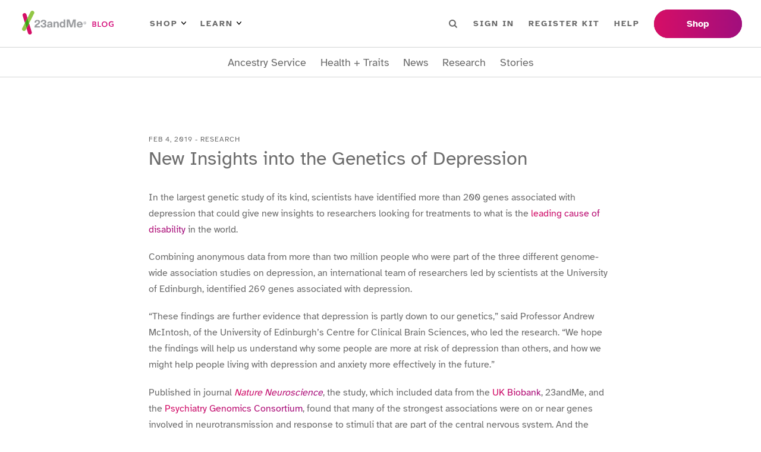

--- FILE ---
content_type: text/html; charset=utf-8
request_url: https://blog.23andme.com/articles/new-insights-into-the-genetics-of-depression
body_size: 16923
content:
<!DOCTYPE html><html lang="en"><head><meta charSet="utf-8"/><meta name="viewport" content="width=device-width"/><title>DNA Genetic Testing For Health, Ancestry And More - 23andMe</title><meta content="23andMe offers DNA testing with the most comprehensive ancestry breakdown, personalized health insights and more." name="description"/><meta content="website" property="og:type"/><meta content="en_US" property="og:locale"/><meta name="next-head-count" content="6"/><link href="/favicon/favicon.ico" rel="shortcut icon"/><link as="font" crossorigin="anonymous" href="/fonts/atkinson-hyperlegible-v7-latin-700.woff2" rel="preload" type="font/woff2"/><link as="font" crossorigin="anonymous" href="/fonts/atkinson-hyperlegible-v7-latin-regular.woff2" rel="preload" type="font/woff2"/><link rel="preload" href="/_next/static/css/e4997c843c3038d3.css" as="style"/><link rel="stylesheet" href="/_next/static/css/e4997c843c3038d3.css" data-n-g=""/><link rel="preload" href="/_next/static/css/8cf499eee17499c9.css" as="style"/><link rel="stylesheet" href="/_next/static/css/8cf499eee17499c9.css" data-n-p=""/><link rel="preload" href="/_next/static/css/dad38b12a8e2b315.css" as="style"/><link rel="stylesheet" href="/_next/static/css/dad38b12a8e2b315.css" data-n-p=""/><noscript data-n-css=""></noscript><script defer="" nomodule="" src="/_next/static/chunks/polyfills-42372ed130431b0a.js"></script><script src="/_next/static/chunks/webpack-a7d787bf79f712a1.js" defer=""></script><script src="/_next/static/chunks/framework-64ad27b21261a9ce.js" defer=""></script><script src="/_next/static/chunks/main-2c02cdd870ad3a14.js" defer=""></script><script src="/_next/static/chunks/pages/_app-61041d1eb6d9a47f.js" defer=""></script><script src="/_next/static/chunks/1bfc9850-f6e33bff0658bb6d.js" defer=""></script><script src="/_next/static/chunks/75fc9c18-677b9b304ed99070.js" defer=""></script><script src="/_next/static/chunks/771-edd1788c99c7b06c.js" defer=""></script><script src="/_next/static/chunks/371-99bcf3df60babdb1.js" defer=""></script><script src="/_next/static/chunks/pages/articles/%5BpostSlug%5D-815eb15debeab182.js" defer=""></script><script src="/_next/static/T40P8vXnr8rt71d-KLCgR/_buildManifest.js" defer=""></script><script src="/_next/static/T40P8vXnr8rt71d-KLCgR/_ssgManifest.js" defer=""></script></head><body><noscript><iframe src="https://www.googletagmanager.com/ns.html?id=GTM-KWSG3N" height="0" width="0" style="display:none;visibility:hidden"></iframe></noscript><div id="__next"><header class="Header_wrapper__PJAKW"><div class="Header_container__Aasa1"><a class="SkipNavigationLink_skip-nav-link__tztpB sr-only" href="#main-content">Skip To Main Content</a><div class="Header_navBar__mYtWc Header_navBarTop__TAPu4"><div><div class="Header_logo__V9h3K"><a href="/"><img alt="23andMe Blog Home" height="40" src="/images/23andme-logo-blog.svg" width="164"/></a></div><div class="Header_primaryNav__z4MjQ"><nav aria-label="PRIMARY_LEFT menu" class="NavigationMenu_wrapper__ssptX Header_primaryNavLeft__kQT3Z" role="navigation"><ul class="menu"><li class="menu-item has-children"><button>Shop<img alt="Arrow icon" src="/images/menu-arrow.svg"/></button><div class="sub-menu"><ul><li class="menu-item"><a href="https://www.23andme.com/dna-ancestry/">Ancestry + Traits Service</a></li><li class="menu-item"><a href="https://www.23andme.com/dna-health-ancestry/">Health + Ancestry Service</a></li><li class="menu-item"><a href="https://www.23andme.com/membership/">23andMe+ Premium™</a></li><li class="menu-item"><a href="https://www.23andme.com/total-health/">23andMe+ Total Health™</a></li><li class="menu-button"><a href="https://www.23andme.com/compare-dna-tests/">Compare our services</a></li></ul></div></li><li class="menu-item has-children"><button>Learn<img alt="Arrow icon" src="/images/menu-arrow.svg"/></button><div class="sub-menu"><ul><li class="menu-item"><a href="https://www.23andme.com/howitworks/">How it works</a></li><li class="menu-item"><a href="https://www.23andme.com/topics/">Genetics Learning Hub</a></li><li class="menu-item"><a href="https://www.23andme.com/dna-and-personalized-healthcare/">DNA &amp; Personalized Healthcare</a></li></ul></div></li></ul></nav><nav aria-label="PRIMARY_RIGHT menu" class="NavigationMenu_wrapper__ssptX Header_primaryNavRight__Q3JtB" role="navigation"><ul class="menu"><li class="Header_searchBox__YwRNy"><div class="SearchBox_wrapper__k_pZF "><label><span class="sr-only">Search</span><input class="SearchBox_input__HCmqc" name="search" placeholder="Search" type="text"/></label><button class="SearchBox_button__7ZdIP"><img alt="Search icon" height="14px" src="/images/menu-search.svg" width="14px"/><span class="sr-only">Search</span></button></div></li><li class="menu-item"><a href="https://you.23andme.com/">Sign in</a></li><li class="menu-item"><a href="https://www.23andme.com/start/">Register Kit</a></li><li class="menu-item"><a href="https://customercare.23andme.com/hc/en-us/">Help</a></li></ul></nav></div><div class="Header_primaryButtons__gcOgA"><nav aria-label="PRIMARY_BUTTONS menu" class="NavigationMenu_wrapper__ssptX" role="navigation"><ul class="menu"><li class="menu-item"><a href="https://www.23andme.com/compare-dna-tests/">Shop</a></li></ul></nav></div></div></div><div class="Header_navBar__mYtWc Header_navBarBottom__FkMNH"><div><nav aria-label="SECONDARY menu" class="NavigationMenu_wrapper__ssptX Header_secondaryNav__7GzEF" role="navigation"><ul class="menu"><li class="menu-item"><a href="/category/ancestry-service">Ancestry Service</a></li><li class="menu-item"><a href="/category/health-traits">Health + Traits</a></li><li class="menu-item"><a href="/category/news">News</a></li><li class="menu-item"><a href="/category/23andme-research">Research</a></li><li class="menu-item"><a href="/category/23andme-customer-stories">Stories</a></li></ul></nav></div></div></div></header><main class="Main_main__Kkd1U" id="main-content" tabindex="-1"><section class="section"><div class="_Post_container__AdZ1E container"><div class=""><div class="ArticleHeader_container__cfD_U"><div class="ArticleHeader_label__4fX4d">Feb 4, 2019<!-- --> - <!-- -->Research</div><h1 class="ArticleHeader_title__PCxwh">New Insights into the Genetics of Depression</h1></div></div><article class="ContentWrapper_content__iCXAR _Post_content__z6MAQ"><div><p>In the largest genetic study of its kind, scientists have identified more than 200 genes associated with depression that could give new insights to researchers looking for treatments to what is the <a href="https://www.who.int/news-room/fact-sheets/detail/depression">leading cause of disability</a> in the world.</p>
<p>Combining anonymous data from more than two million people who were part of the three different genome-wide association studies on depression, an international team of researchers led by scientists at the University of Edinburgh, identified 269 genes associated with depression.</p>
<p><!--more--></p>
<p>“These findings are further evidence that depression is partly down to our genetics,” said Professor Andrew McIntosh, of the University of Edinburgh’s Centre for Clinical Brain Sciences, who led the research. “We hope the findings will help us understand why some people are more at risk of depression than others, and how we might help people living with depression and anxiety more effectively in the future.”</p>
<p>Published in journal <a href="https://www.nature.com/articles/s41593-018-0326-7"><em>Nature Neuroscience</em></a>, the study, which included data from the <a href="https://www.ukbiobank.ac.uk/about-biobank-uk/">UK Biobank</a>, 23andMe, and the <a href="http://www.med.unc.edu/pgc">Psychiatry Genomics Consortium</a>, found that many of the strongest associations were on or near genes involved in neurotransmission and response to stimuli that are part of the central nervous system. And the associations further highlight the importance of studying cortical regions of the brain and their role in the condition, according to the researchers.</p>
<p>Trauma, social factors, and life events all play a role in depression, but by understanding the influence genes have and their role in how an individual responds to those external factors, could help in developing more personalized treatments, the researchers said.</p>
<p>This study also found that depression shared genetic associations with neuroticism — a personality type that is characterized as being more fearful and worried. Researchers also found a shared genetic association with smoking. The later association may indicate that depression could lead some people to smoke.</p>
</div></article><div class="_Post_metas__YM8Rz"><div><div class="TaxonomyTerms_wrapper__STrCA _Post_categories__TJKW9"><span class="TaxonomyTerms_taxonomy__trkVT">Categories</span><span class="TaxonomyTerms_term-links__8Is3P"><a href="/category/23andme-research">Research</a></span></div><div class="TaxonomyTerms_wrapper__STrCA"><span class="TaxonomyTerms_taxonomy__trkVT">Tags</span><span class="TaxonomyTerms_term-links__8Is3P"><a href="/tag/depression">depression</a><a href="/tag/neuroticism">neuroticism</a></span></div></div><div><div class="ShareButtons_wrapper__SPnJz"><div class="ShareButtons_label__2nSqT">Share</div><ul><li class="ShareButtons_facebook__OthnA"><button aria-label="facebook" class="react-share__ShareButton" style="background-color:transparent;border:none;padding:0;font:inherit;color:inherit;cursor:pointer"><svg stroke="currentColor" fill="currentColor" stroke-width="0" viewBox="0 0 320 512" height="1em" width="1em" xmlns="http://www.w3.org/2000/svg"><title>Facebook</title><path d="M279.14 288l14.22-92.66h-88.91v-60.13c0-25.35 12.42-50.06 52.24-50.06h40.42V6.26S260.43 0 225.36 0c-73.22 0-121.08 44.38-121.08 124.72v70.62H22.89V288h81.39v224h100.17V288z"></path></svg></button></li><li class="ShareButtons_twitter__zI_qI"><button aria-label="twitter" class="react-share__ShareButton" style="background-color:transparent;border:none;padding:0;font:inherit;color:inherit;cursor:pointer"><svg stroke="currentColor" fill="currentColor" stroke-width="0" viewBox="0 0 512 512" height="1em" width="1em" xmlns="http://www.w3.org/2000/svg"><title>Twitter</title><path d="M459.37 151.716c.325 4.548.325 9.097.325 13.645 0 138.72-105.583 298.558-298.558 298.558-59.452 0-114.68-17.219-161.137-47.106 8.447.974 16.568 1.299 25.34 1.299 49.055 0 94.213-16.568 130.274-44.832-46.132-.975-84.792-31.188-98.112-72.772 6.498.974 12.995 1.624 19.818 1.624 9.421 0 18.843-1.3 27.614-3.573-48.081-9.747-84.143-51.98-84.143-102.985v-1.299c13.969 7.797 30.214 12.67 47.431 13.319-28.264-18.843-46.781-51.005-46.781-87.391 0-19.492 5.197-37.36 14.294-52.954 51.655 63.675 129.3 105.258 216.365 109.807-1.624-7.797-2.599-15.918-2.599-24.04 0-57.828 46.782-104.934 104.934-104.934 30.213 0 57.502 12.67 76.67 33.137 23.715-4.548 46.456-13.32 66.599-25.34-7.798 24.366-24.366 44.833-46.132 57.827 21.117-2.273 41.584-8.122 60.426-16.243-14.292 20.791-32.161 39.308-52.628 54.253z"></path></svg></button></li><li class="ShareButtons_linkedin__8_2tN"><button aria-label="linkedin" class="react-share__ShareButton" style="background-color:transparent;border:none;padding:0;font:inherit;color:inherit;cursor:pointer"><svg stroke="currentColor" fill="currentColor" stroke-width="0" viewBox="0 0 448 512" height="1em" width="1em" xmlns="http://www.w3.org/2000/svg"><title>Linkedin</title><path d="M416 32H31.9C14.3 32 0 46.5 0 64.3v383.4C0 465.5 14.3 480 31.9 480H416c17.6 0 32-14.5 32-32.3V64.3c0-17.8-14.4-32.3-32-32.3zM135.4 416H69V202.2h66.5V416zm-33.2-243c-21.3 0-38.5-17.3-38.5-38.5S80.9 96 102.2 96c21.2 0 38.5 17.3 38.5 38.5 0 21.3-17.2 38.5-38.5 38.5zm282.1 243h-66.4V312c0-24.8-.5-56.7-34.5-56.7-34.6 0-39.9 27-39.9 54.9V416h-66.4V202.2h63.7v29.2h.9c8.9-16.8 30.6-34.5 62.9-34.5 67.2 0 79.7 44.3 79.7 101.9V416z"></path></svg></button></li><li class="ShareButtons_email__hbKen"><button aria-label="email" class="react-share__ShareButton" style="background-color:transparent;border:none;padding:0;font:inherit;color:inherit;cursor:pointer"><svg stroke="currentColor" fill="currentColor" stroke-width="0" viewBox="0 0 512 512" height="1em" width="1em" xmlns="http://www.w3.org/2000/svg"><title>Email</title><path d="M502.3 190.8c3.9-3.1 9.7-.2 9.7 4.7V400c0 26.5-21.5 48-48 48H48c-26.5 0-48-21.5-48-48V195.6c0-5 5.7-7.8 9.7-4.7 22.4 17.4 52.1 39.5 154.1 113.6 21.1 15.4 56.7 47.8 92.2 47.6 35.7.3 72-32.8 92.3-47.6 102-74.1 131.6-96.3 154-113.7zM256 320c23.2.4 56.6-29.2 73.4-41.4 132.7-96.3 142.8-104.7 173.4-128.7 5.8-4.5 9.2-11.5 9.2-18.9v-19c0-26.5-21.5-48-48-48H48C21.5 64 0 85.5 0 112v19c0 7.4 3.4 14.3 9.2 18.9 30.6 23.9 40.7 32.4 173.4 128.7 16.8 12.2 50.2 41.8 73.4 41.4z"></path></svg></button></li></ul></div></div></div></div></section><section class="_Post_relatedPosts__ZJz3T section"><div class="container"><h5 class="_Post_relatedPostsHeading__KnO92">Related Stories</h5><div class="PostGrid_wrapper__BvJd9 PostGrid_col-4__0EZ5j"><div class="PostCard_wrapper__jPONJ"><a class="PostCard_image__8j8k3" tabindex="-1" href="/articles/what-the-wisdom-study-says-about-genetics-and-breast-cancer"><figure class="PostImage_wrapper__SR4sh PostImage_imageSquare__68M2I is-loading"><img alt="The Future of Screening is Personal: What the WISDOM Study Says About Breast Cancer and Genetics" loading="lazy" decoding="async" data-nimg="fill" style="position:absolute;height:100%;width:100%;left:0;top:0;right:0;bottom:0;object-fit:cover;color:transparent" sizes="100vw" srcSet="/_next/image?url=https%3A%2F%2Fblog.pub.us-west-2.prd.23andme.us%2Fwp-content%2Fuploads%2F2025%2F10%2Fbreast_cancer_PRS_Hero.png&amp;w=640&amp;q=75 640w, /_next/image?url=https%3A%2F%2Fblog.pub.us-west-2.prd.23andme.us%2Fwp-content%2Fuploads%2F2025%2F10%2Fbreast_cancer_PRS_Hero.png&amp;w=750&amp;q=75 750w, /_next/image?url=https%3A%2F%2Fblog.pub.us-west-2.prd.23andme.us%2Fwp-content%2Fuploads%2F2025%2F10%2Fbreast_cancer_PRS_Hero.png&amp;w=828&amp;q=75 828w, /_next/image?url=https%3A%2F%2Fblog.pub.us-west-2.prd.23andme.us%2Fwp-content%2Fuploads%2F2025%2F10%2Fbreast_cancer_PRS_Hero.png&amp;w=1080&amp;q=75 1080w, /_next/image?url=https%3A%2F%2Fblog.pub.us-west-2.prd.23andme.us%2Fwp-content%2Fuploads%2F2025%2F10%2Fbreast_cancer_PRS_Hero.png&amp;w=1200&amp;q=75 1200w, /_next/image?url=https%3A%2F%2Fblog.pub.us-west-2.prd.23andme.us%2Fwp-content%2Fuploads%2F2025%2F10%2Fbreast_cancer_PRS_Hero.png&amp;w=1920&amp;q=75 1920w, /_next/image?url=https%3A%2F%2Fblog.pub.us-west-2.prd.23andme.us%2Fwp-content%2Fuploads%2F2025%2F10%2Fbreast_cancer_PRS_Hero.png&amp;w=2048&amp;q=75 2048w, /_next/image?url=https%3A%2F%2Fblog.pub.us-west-2.prd.23andme.us%2Fwp-content%2Fuploads%2F2025%2F10%2Fbreast_cancer_PRS_Hero.png&amp;w=3840&amp;q=75 3840w" src="/_next/image?url=https%3A%2F%2Fblog.pub.us-west-2.prd.23andme.us%2Fwp-content%2Fuploads%2F2025%2F10%2Fbreast_cancer_PRS_Hero.png&amp;w=3840&amp;q=75"/></figure></a><div class="PostCard_label__FwGz4">Research</div><h4 class="PostCard_heading__ZV0g_"><a href="/articles/what-the-wisdom-study-says-about-genetics-and-breast-cancer">The Future of Screening is Personal: What the WISDOM Study Says About Breast Cancer and Genetics</a></h4></div><div class="PostCard_wrapper__jPONJ"><a class="PostCard_image__8j8k3" tabindex="-1" href="/articles/does-knowing-you-have-a-genetic-risk-for-depression-impact-your-mental-health"><figure class="PostImage_wrapper__SR4sh PostImage_imageSquare__68M2I is-loading"><img alt="Does Knowing You Have a Genetic Risk for Depression Impact Your Mental Health?" loading="lazy" decoding="async" data-nimg="fill" style="position:absolute;height:100%;width:100%;left:0;top:0;right:0;bottom:0;object-fit:cover;color:transparent" sizes="100vw" srcSet="/_next/image?url=https%3A%2F%2Fblog.pub.us-west-2.prd.23andme.us%2Fwp-content%2Fuploads%2F2025%2F01%2FFrame-1.png&amp;w=640&amp;q=75 640w, /_next/image?url=https%3A%2F%2Fblog.pub.us-west-2.prd.23andme.us%2Fwp-content%2Fuploads%2F2025%2F01%2FFrame-1.png&amp;w=750&amp;q=75 750w, /_next/image?url=https%3A%2F%2Fblog.pub.us-west-2.prd.23andme.us%2Fwp-content%2Fuploads%2F2025%2F01%2FFrame-1.png&amp;w=828&amp;q=75 828w, /_next/image?url=https%3A%2F%2Fblog.pub.us-west-2.prd.23andme.us%2Fwp-content%2Fuploads%2F2025%2F01%2FFrame-1.png&amp;w=1080&amp;q=75 1080w, /_next/image?url=https%3A%2F%2Fblog.pub.us-west-2.prd.23andme.us%2Fwp-content%2Fuploads%2F2025%2F01%2FFrame-1.png&amp;w=1200&amp;q=75 1200w, /_next/image?url=https%3A%2F%2Fblog.pub.us-west-2.prd.23andme.us%2Fwp-content%2Fuploads%2F2025%2F01%2FFrame-1.png&amp;w=1920&amp;q=75 1920w, /_next/image?url=https%3A%2F%2Fblog.pub.us-west-2.prd.23andme.us%2Fwp-content%2Fuploads%2F2025%2F01%2FFrame-1.png&amp;w=2048&amp;q=75 2048w, /_next/image?url=https%3A%2F%2Fblog.pub.us-west-2.prd.23andme.us%2Fwp-content%2Fuploads%2F2025%2F01%2FFrame-1.png&amp;w=3840&amp;q=75 3840w" src="/_next/image?url=https%3A%2F%2Fblog.pub.us-west-2.prd.23andme.us%2Fwp-content%2Fuploads%2F2025%2F01%2FFrame-1.png&amp;w=3840&amp;q=75"/></figure></a><div class="PostCard_label__FwGz4">Research</div><h4 class="PostCard_heading__ZV0g_"><a href="/articles/does-knowing-you-have-a-genetic-risk-for-depression-impact-your-mental-health">Does Knowing You Have a Genetic Risk for Depression Impact Your Mental Health?</a></h4></div><div class="PostCard_wrapper__jPONJ"><a class="PostCard_image__8j8k3" tabindex="-1" href="/articles/23andme-research-institute-attending-neurips-2025"><figure class="PostImage_wrapper__SR4sh PostImage_imageSquare__68M2I is-loading"><img alt="23andMe Research Institute: Disease Prediction from Million-Scale Individual Genotypes" loading="lazy" decoding="async" data-nimg="fill" style="position:absolute;height:100%;width:100%;left:0;top:0;right:0;bottom:0;object-fit:cover;color:transparent" sizes="100vw" srcSet="/_next/image?url=https%3A%2F%2Fblog.pub.us-west-2.prd.23andme.us%2Fwp-content%2Fuploads%2F2022%2F12%2FOverview-opengraph.png&amp;w=640&amp;q=75 640w, /_next/image?url=https%3A%2F%2Fblog.pub.us-west-2.prd.23andme.us%2Fwp-content%2Fuploads%2F2022%2F12%2FOverview-opengraph.png&amp;w=750&amp;q=75 750w, /_next/image?url=https%3A%2F%2Fblog.pub.us-west-2.prd.23andme.us%2Fwp-content%2Fuploads%2F2022%2F12%2FOverview-opengraph.png&amp;w=828&amp;q=75 828w, /_next/image?url=https%3A%2F%2Fblog.pub.us-west-2.prd.23andme.us%2Fwp-content%2Fuploads%2F2022%2F12%2FOverview-opengraph.png&amp;w=1080&amp;q=75 1080w, /_next/image?url=https%3A%2F%2Fblog.pub.us-west-2.prd.23andme.us%2Fwp-content%2Fuploads%2F2022%2F12%2FOverview-opengraph.png&amp;w=1200&amp;q=75 1200w, /_next/image?url=https%3A%2F%2Fblog.pub.us-west-2.prd.23andme.us%2Fwp-content%2Fuploads%2F2022%2F12%2FOverview-opengraph.png&amp;w=1920&amp;q=75 1920w, /_next/image?url=https%3A%2F%2Fblog.pub.us-west-2.prd.23andme.us%2Fwp-content%2Fuploads%2F2022%2F12%2FOverview-opengraph.png&amp;w=2048&amp;q=75 2048w, /_next/image?url=https%3A%2F%2Fblog.pub.us-west-2.prd.23andme.us%2Fwp-content%2Fuploads%2F2022%2F12%2FOverview-opengraph.png&amp;w=3840&amp;q=75 3840w" src="/_next/image?url=https%3A%2F%2Fblog.pub.us-west-2.prd.23andme.us%2Fwp-content%2Fuploads%2F2022%2F12%2FOverview-opengraph.png&amp;w=3840&amp;q=75"/></figure></a><div class="PostCard_label__FwGz4">Research</div><h4 class="PostCard_heading__ZV0g_"><a href="/articles/23andme-research-institute-attending-neurips-2025">23andMe Research Institute: Disease Prediction from Million-Scale Individual Genotypes</a></h4></div><div class="PostCard_wrapper__jPONJ"><a class="PostCard_image__8j8k3" tabindex="-1" href="/articles/can-genetics-help-us-understand-why-we-choose-now-over-later"><figure class="PostImage_wrapper__SR4sh PostImage_imageSquare__68M2I is-loading"><img alt="Can Genetics Help Us Understand Why We Choose ‘Now’ Over ‘Later’?" loading="lazy" decoding="async" data-nimg="fill" style="position:absolute;height:100%;width:100%;left:0;top:0;right:0;bottom:0;object-fit:cover;color:transparent" sizes="100vw" srcSet="/_next/image?url=https%3A%2F%2Fblog.pub.us-west-2.prd.23andme.us%2Fwp-content%2Fuploads%2F2017%2F11%2Fmarshmallow-image.jpg&amp;w=640&amp;q=75 640w, /_next/image?url=https%3A%2F%2Fblog.pub.us-west-2.prd.23andme.us%2Fwp-content%2Fuploads%2F2017%2F11%2Fmarshmallow-image.jpg&amp;w=750&amp;q=75 750w, /_next/image?url=https%3A%2F%2Fblog.pub.us-west-2.prd.23andme.us%2Fwp-content%2Fuploads%2F2017%2F11%2Fmarshmallow-image.jpg&amp;w=828&amp;q=75 828w, /_next/image?url=https%3A%2F%2Fblog.pub.us-west-2.prd.23andme.us%2Fwp-content%2Fuploads%2F2017%2F11%2Fmarshmallow-image.jpg&amp;w=1080&amp;q=75 1080w, /_next/image?url=https%3A%2F%2Fblog.pub.us-west-2.prd.23andme.us%2Fwp-content%2Fuploads%2F2017%2F11%2Fmarshmallow-image.jpg&amp;w=1200&amp;q=75 1200w, /_next/image?url=https%3A%2F%2Fblog.pub.us-west-2.prd.23andme.us%2Fwp-content%2Fuploads%2F2017%2F11%2Fmarshmallow-image.jpg&amp;w=1920&amp;q=75 1920w, /_next/image?url=https%3A%2F%2Fblog.pub.us-west-2.prd.23andme.us%2Fwp-content%2Fuploads%2F2017%2F11%2Fmarshmallow-image.jpg&amp;w=2048&amp;q=75 2048w, /_next/image?url=https%3A%2F%2Fblog.pub.us-west-2.prd.23andme.us%2Fwp-content%2Fuploads%2F2017%2F11%2Fmarshmallow-image.jpg&amp;w=3840&amp;q=75 3840w" src="/_next/image?url=https%3A%2F%2Fblog.pub.us-west-2.prd.23andme.us%2Fwp-content%2Fuploads%2F2017%2F11%2Fmarshmallow-image.jpg&amp;w=3840&amp;q=75"/></figure></a><div class="PostCard_label__FwGz4">Research</div><h4 class="PostCard_heading__ZV0g_"><a href="/articles/can-genetics-help-us-understand-why-we-choose-now-over-later">Can Genetics Help Us Understand Why We Choose ‘Now’ Over ‘Later’?</a></h4></div></div></div></section></main><div class="SubscribeBanner_wrapper__KMfI3"><div class="container"><div><div><h2 class="SubscribeBanner_heading__IDYWv">Stay in the know.</h2><p>Receive the latest from your DNA community.</p></div></div><div><div><div class="SubscribeBanner_form___jCM8"><label><span class="sr-only">Email Address</span><input class="SubscribeBanner_input__Mi8l_" placeholder="Email Address" type="text"/></label><button class="btn">Sign Up</button></div></div></div></div></div><footer class="Footer_wrapper__O67Gl"><div class="container"><div class="Footer_logo__oqoeK"><a href="/"><img alt="23andMe Blog Home" loading="lazy" width="122" height="80" decoding="async" data-nimg="1" style="color:transparent" src="/images/23andme-logo-footer.svg"/></a></div><div class="Footer_navs__JUDMr"><div class="Footer_navServices__xAfVk"><h6>Services</h6><nav aria-label="SERVICES menu" class="NavigationMenu_wrapper__ssptX Footer_nav__x6jKM" role="navigation"><ul class="menu"><li class="menu-item"><a href="https://www.23andme.com/dna-health-ancestry/">Health + Ancestry</a></li><li class="menu-item"><a href="https://www.23andme.com/dna-ancestry/">Ancestry Service</a></li><li class="menu-item"><a href="https://www.23andme.com/membership/">23andMe+ Premium™</a></li><li class="menu-item"><a href="https://www.23andme.com/total-health/">23andMe+ Total Health™</a></li><li class="menu-item"><a href="https://www.23andme.com/gifts/">Gifts</a></li></ul></nav></div><div class="Footer_navCompany__18T1r"><h6>Company</h6><nav aria-label="COMPANY menu" class="NavigationMenu_wrapper__ssptX Footer_nav__x6jKM" role="navigation"><ul class="menu"><li class="menu-item"><a href="https://investors.23andme.com/">Investors</a></li><li class="menu-item"><a href="https://www.23andme.com/about/">About Us</a></li><li class="menu-item"><a href="https://www.23andme.com/diversity-equity-inclusion/">Diversity, Equity &amp; Inclusion</a></li><li class="menu-item"><a href="https://mediacenter.23andme.com/">Media Center</a></li><li class="menu-item"><a href="/">Blog</a></li><li class="menu-item"><a href="https://www.23andme.com/topics/">Genetics Learning Hub</a></li><li class="menu-item"><a href="https://www.23andme.com/careers/">Careers</a></li><li class="menu-item"><a href="https://refer.23andme.com/pub_footer_us">Refer a Friend</a></li><li class="menu-item"><a href="https://customercare.23andme.com/hc/en-us/articles/202907780">Return Policy</a></li><li class="menu-item"><a href="https://customercare.23andme.com/hc/en-us/">Customer Care</a></li></ul></nav></div><div class="Footer_navLegal__WbllH"><h6>Legal</h6><nav aria-label="LEGAL menu" class="NavigationMenu_wrapper__ssptX Footer_nav__x6jKM" role="navigation"><ul class="menu"><li class="menu-item"><a href="https://www.23andme.com/test-info/">Important Test Info</a></li><li class="menu-item"><a href="https://www.23andme.com/legal/terms-of-service/">Terms of Service</a></li><li class="menu-item"><a href="https://www.23andme.com/legal/privacy/">Privacy Statement</a></li><li class="menu-item"><a href="https://www.23andme.com/gdpr/">Data Protection</a></li><li class="menu-item"><a href="https://customercare.23andme.com/hc/en-us/articles/202907980">Family Considerations</a></li><li class="menu-item"><a href="https://www.23andme.com/about/consent/">Research Consent</a></li><li class="menu-item"><a href="https://www.23andme.com/about/individual-data-consent/">Individual Data Consent</a></li><li class="menu-item"><a href="https://www.23andme.com/about/biobanking/">Biobanking Consent</a></li><li class="menu-item"><a href="https://www.23andme.com/about/cookies/">Cookie Policy</a></li><li class="menu-item"><a href="https://www.23andme.com/about/cookie-choices/">Cookie Choices</a></li></ul></nav></div><div class="Footer_navPartner__ipkan"><h6>Partner with us</h6><nav aria-label="PARTNER menu" class="NavigationMenu_wrapper__ssptX Footer_nav__x6jKM" role="navigation"><ul class="menu"><li class="menu-item"><a href="https://medical.23andme.com/">Medical Professionals</a></li><li class="menu-item"><a href="https://education.23andme.com/">Education</a></li><li class="menu-item"><a href="https://research.23andme.com/">Scientists</a></li><li class="menu-item"><a href="https://therapeutics.23andme.com/">Therapeutics</a></li></ul></nav></div></div><div class="Footer_footerBottom__hxQt3"><div><div class="Footer_socialLinks__25T6G"><ul aria-label="Social media"><li><a class="Footer_socialLinkFacebook__UXXcC" href="https://www.facebook.com/23andMe/" rel="noopener noreferrer" target="_blank"><svg stroke="currentColor" fill="currentColor" stroke-width="0" viewBox="0 0 320 512" height="1em" width="1em" xmlns="http://www.w3.org/2000/svg"><title>Facebook</title><path d="M279.14 288l14.22-92.66h-88.91v-60.13c0-25.35 12.42-50.06 52.24-50.06h40.42V6.26S260.43 0 225.36 0c-73.22 0-121.08 44.38-121.08 124.72v70.62H22.89V288h81.39v224h100.17V288z"></path></svg></a></li><li><a class="Footer_socialLinkTwitter__PYRAz" href="https://twitter.com/23andMe/" rel="noopener noreferrer" target="_blank"><svg stroke="currentColor" fill="currentColor" stroke-width="0" viewBox="0 0 512 512" height="1em" width="1em" xmlns="http://www.w3.org/2000/svg"><title>Twitter</title><path d="M459.37 151.716c.325 4.548.325 9.097.325 13.645 0 138.72-105.583 298.558-298.558 298.558-59.452 0-114.68-17.219-161.137-47.106 8.447.974 16.568 1.299 25.34 1.299 49.055 0 94.213-16.568 130.274-44.832-46.132-.975-84.792-31.188-98.112-72.772 6.498.974 12.995 1.624 19.818 1.624 9.421 0 18.843-1.3 27.614-3.573-48.081-9.747-84.143-51.98-84.143-102.985v-1.299c13.969 7.797 30.214 12.67 47.431 13.319-28.264-18.843-46.781-51.005-46.781-87.391 0-19.492 5.197-37.36 14.294-52.954 51.655 63.675 129.3 105.258 216.365 109.807-1.624-7.797-2.599-15.918-2.599-24.04 0-57.828 46.782-104.934 104.934-104.934 30.213 0 57.502 12.67 76.67 33.137 23.715-4.548 46.456-13.32 66.599-25.34-7.798 24.366-24.366 44.833-46.132 57.827 21.117-2.273 41.584-8.122 60.426-16.243-14.292 20.791-32.161 39.308-52.628 54.253z"></path></svg></a></li><li><a class="Footer_socialLinkYoutube__HY_Sz" href="https://www.youtube.com/user/23andMe" rel="noopener noreferrer" target="_blank"><svg stroke="currentColor" fill="currentColor" stroke-width="0" viewBox="0 0 576 512" height="1em" width="1em" xmlns="http://www.w3.org/2000/svg"><title>YouTube</title><path d="M549.655 124.083c-6.281-23.65-24.787-42.276-48.284-48.597C458.781 64 288 64 288 64S117.22 64 74.629 75.486c-23.497 6.322-42.003 24.947-48.284 48.597-11.412 42.867-11.412 132.305-11.412 132.305s0 89.438 11.412 132.305c6.281 23.65 24.787 41.5 48.284 47.821C117.22 448 288 448 288 448s170.78 0 213.371-11.486c23.497-6.321 42.003-24.171 48.284-47.821 11.412-42.867 11.412-132.305 11.412-132.305s0-89.438-11.412-132.305zm-317.51 213.508V175.185l142.739 81.205-142.739 81.201z"></path></svg></a></li><li><a href="https://www.instagram.com/23andMe" rel="noopener noreferrer" target="_blank"><svg stroke="currentColor" fill="currentColor" stroke-width="0" viewBox="0 0 448 512" height="1em" width="1em" xmlns="http://www.w3.org/2000/svg"><title>Instagram</title><path d="M224.1 141c-63.6 0-114.9 51.3-114.9 114.9s51.3 114.9 114.9 114.9S339 319.5 339 255.9 287.7 141 224.1 141zm0 189.6c-41.1 0-74.7-33.5-74.7-74.7s33.5-74.7 74.7-74.7 74.7 33.5 74.7 74.7-33.6 74.7-74.7 74.7zm146.4-194.3c0 14.9-12 26.8-26.8 26.8-14.9 0-26.8-12-26.8-26.8s12-26.8 26.8-26.8 26.8 12 26.8 26.8zm76.1 27.2c-1.7-35.9-9.9-67.7-36.2-93.9-26.2-26.2-58-34.4-93.9-36.2-37-2.1-147.9-2.1-184.9 0-35.8 1.7-67.6 9.9-93.9 36.1s-34.4 58-36.2 93.9c-2.1 37-2.1 147.9 0 184.9 1.7 35.9 9.9 67.7 36.2 93.9s58 34.4 93.9 36.2c37 2.1 147.9 2.1 184.9 0 35.9-1.7 67.7-9.9 93.9-36.2 26.2-26.2 34.4-58 36.2-93.9 2.1-37 2.1-147.8 0-184.8zM398.8 388c-7.8 19.6-22.9 34.7-42.6 42.6-29.5 11.7-99.5 9-132.1 9s-102.7 2.6-132.1-9c-19.6-7.8-34.7-22.9-42.6-42.6-11.7-29.5-9-99.5-9-132.1s-2.6-102.7 9-132.1c7.8-19.6 22.9-34.7 42.6-42.6 29.5-11.7 99.5-9 132.1-9s102.7-2.6 132.1 9c19.6 7.8 34.7 22.9 42.6 42.6 11.7 29.5 9 99.5 9 132.1s2.7 102.7-9 132.1z"></path></svg></a></li><li><a href="https://www.linkedin.com/company/23andme" rel="noopener noreferrer" target="_blank"><svg stroke="currentColor" fill="currentColor" stroke-width="0" viewBox="0 0 448 512" height="1em" width="1em" xmlns="http://www.w3.org/2000/svg"><title>LinkedIn</title><path d="M416 32H31.9C14.3 32 0 46.5 0 64.3v383.4C0 465.5 14.3 480 31.9 480H416c17.6 0 32-14.5 32-32.3V64.3c0-17.8-14.4-32.3-32-32.3zM135.4 416H69V202.2h66.5V416zm-33.2-243c-21.3 0-38.5-17.3-38.5-38.5S80.9 96 102.2 96c21.2 0 38.5 17.3 38.5 38.5 0 21.3-17.2 38.5-38.5 38.5zm282.1 243h-66.4V312c0-24.8-.5-56.7-34.5-56.7-34.6 0-39.9 27-39.9 54.9V416h-66.4V202.2h63.7v29.2h.9c8.9-16.8 30.6-34.5 62.9-34.5 67.2 0 79.7 44.3 79.7 101.9V416z"></path></svg></a></li></ul></div></div><div><div class="Footer_copyright__1ODhL">© <!-- -->2026<!-- --> 23andMe, Inc. All rights reserved.</div></div></div></div></footer></div><script id="__NEXT_DATA__" type="application/json">{"props":{"pageProps":{"post":{"__typename":"Post","id":"cG9zdDoyNjg3Ng==","databaseId":26876,"title":"New Insights into the Genetics of Depression","slug":"new-insights-into-the-genetics-of-depression","uri":"/articles/new-insights-into-the-genetics-of-depression","date":"2019-02-04T09:07:10","excerpt":"\u003cp\u003eIn the largest genetic study of its kind, scientists have identified more than 200 genes associated with depression that could give new insights to researchers looking for treatments to what is the leading cause of disability in the world. Combining anonymous data from more than two million people who were part of the three different [\u0026hellip;]\u003c/p\u003e\n","content":"\u003cp\u003eIn the largest genetic study of its kind, scientists have identified more than 200 genes associated with depression that could give new insights to researchers looking for treatments to what is the \u003ca href=\"https://www.who.int/news-room/fact-sheets/detail/depression\"\u003eleading cause of disability\u003c/a\u003e in the world.\u003c/p\u003e\n\u003cp\u003eCombining anonymous data from more than two million people who were part of the three different genome-wide association studies on depression, an international team of researchers led by scientists at the University of Edinburgh, identified 269 genes associated with depression.\u003c/p\u003e\n\u003cp\u003e\u003c!--more--\u003e\u003c/p\u003e\n\u003cp\u003e“These findings are further evidence that depression is partly down to our genetics,” said Professor Andrew McIntosh, of the University of Edinburgh’s Centre for Clinical Brain Sciences, who led the research. “We hope the findings will help us understand why some people are more at risk of depression than others, and how we might help people living with depression and anxiety more effectively in the future.”\u003c/p\u003e\n\u003cp\u003ePublished in journal \u003ca href=\"https://www.nature.com/articles/s41593-018-0326-7\"\u003e\u003cem\u003eNature Neuroscience\u003c/em\u003e\u003c/a\u003e, the study, which included data from the \u003ca href=\"https://www.ukbiobank.ac.uk/about-biobank-uk/\"\u003eUK Biobank\u003c/a\u003e, 23andMe, and the \u003ca href=\"http://www.med.unc.edu/pgc\"\u003ePsychiatry Genomics Consortium\u003c/a\u003e, found that many of the strongest associations were on or near genes involved in neurotransmission and response to stimuli that are part of the central nervous system. And the associations further highlight the importance of studying cortical regions of the brain and their role in the condition, according to the researchers.\u003c/p\u003e\n\u003cp\u003eTrauma, social factors, and life events all play a role in depression, but by understanding the influence genes have and their role in how an individual responds to those external factors, could help in developing more personalized treatments, the researchers said.\u003c/p\u003e\n\u003cp\u003eThis study also found that depression shared genetic associations with neuroticism — a personality type that is characterized as being more fearful and worried. Researchers also found a shared genetic association with smoking. The later association may indicate that depression could lead some people to smoke.\u003c/p\u003e\n","featuredImage":null,"author":null,"categories":{"__typename":"PostToCategoryConnection","nodes":[{"__typename":"Category","id":"dGVybToxMzQ0","name":"Research","slug":"23andme-research","uri":"/category/23andme-research"}]},"tags":{"__typename":"PostToTagConnection","nodes":[{"__typename":"Tag","id":"dGVybTozNzQ=","name":"depression","slug":"depression","uri":"/tag/depression"},{"__typename":"Tag","id":"dGVybToyNjc1","name":"neuroticism","slug":"neuroticism","uri":"/tag/neuroticism"}]}},"relatedPosts":[{"__typename":"Post","id":"cG9zdDozNDcxMA==","databaseId":34710,"title":"The Future of Screening is Personal: What the WISDOM Study Says About Breast Cancer and Genetics","slug":"what-the-wisdom-study-says-about-genetics-and-breast-cancer","uri":"/articles/what-the-wisdom-study-says-about-genetics-and-breast-cancer","date":"2025-12-19T09:57:05","excerpt":"\u003cp\u003eThe standard advice for breast cancer screening has been simple and uniform: start your annual mammograms at age 40. But what if the future of screening isn\u0026#8217;t one-size-fits-all, but deeply personal, guided by your own unique risk profile? Results from a major study, the WISDOM study, show that the one-size-fits-all approach is increasingly outdated. “I [\u0026hellip;]\u003c/p\u003e\n","content":"\n\u003cp\u003eThe standard advice for breast cancer screening has been simple and uniform: start your annual mammograms at age 40. But what if the future of screening isn\u0026#8217;t one-size-fits-all, but deeply personal, guided by your own unique risk profile?\u003c/p\u003e\n\n\n\n\u003cp\u003eResults from a major study, the WISDOM study, show that the one-size-fits-all approach is increasingly outdated. \u003c/p\u003e\n\n\n\n\u003cp\u003e\u003cstrong\u003e“\u003cem\u003eI am excited about a future where genetic information becomes the foundation of personalized health,\u003c/em\u003e”\u003c/strong\u003e says Dr. Noura Abul-Husn, 23andMe Research Institute VP of Genomic Health and Chief Medical Officer. \u003cstrong\u003e“\u003cem\u003eSince the start, the 23andMe Research Institute has been focused on helping our members benefit from genetics-informed prevention and care.\u003c/em\u003e”\u003c/strong\u003e\u003c/p\u003e\n\n\n\n\u003cp\u003eThe WISDOM study, led by UCSF researchers and \u003ca href=\"https://pubmed.ncbi.nlm.nih.gov/41385349/\" target=\"_blank\" rel=\"noreferrer noopener\"\u003epublished in \u003cem\u003eJAMA\u003c/em\u003e\u003c/a\u003e (\u003cem\u003eThe Journal of the American Medical Association\u003c/em\u003e), explored this very question. Following 28,000 women, the researchers randomized participants into two groups: one receiving traditional annual screening, and the other receiving screening tailored to their personalized risk.\u003c/p\u003e\n\n\n\n\u003cp\u003eThe personalized risk group was divided into four levels. For the lowest-risk women, breast cancer screening was not recommended until age 50. For the highest-risk women, screening was often accelerated to twice a year and included an MRI, regardless of age.\u003c/p\u003e\n\n\n\n\u003cp\u003eThe powerful finding? This personalized approach, including waiting until age 50 for mammograms for the lowest-risk group, did \u003cstrong\u003enot\u003c/strong\u003e result in more late-stage cancer diagnoses compared to the annual screening group. This suggests that tailoring screening to individual risk is a safe and potentially more efficient path forward.\u003c/p\u003e\n\n\n\n\u003ch2 class=\"wp-block-heading\" id=\"h-your-risk-your-genes-why-family-history-isn-t-enough\"\u003eYour Risk, Your Genes: Why Family History Isn’t Enough\u003c/h2\u003e\n\n\n\n\u003cp\u003eThe WISDOM study provided compelling evidence for the value of genetics. Researchers included genetic testing for all women in the personalized risk group. In a \u003ca href=\"https://pubmed.ncbi.nlm.nih.gov/41385723/\" target=\"_blank\" rel=\"noreferrer noopener\"\u003esecond crucial finding\u003c/a\u003e, they discovered that approximately \u003cstrong\u003e30% of women\u003c/strong\u003e in the study who carried genetic variants that increased their risk had \u003cstrong\u003eNO family history of breast or ovarian cancer\u003c/strong\u003e.\u003c/p\u003e\n\n\n\n\u003cp\u003eThis reinforces what other studies (\u003ca href=\"https://pubmed.ncbi.nlm.nih.gov/30646163/\" target=\"_blank\" rel=\"noreferrer noopener\"\u003e1\u003c/a\u003e,\u003ca href=\"https://pubmed.ncbi.nlm.nih.gov/39669632/\" target=\"_blank\" rel=\"noreferrer noopener\"\u003e2\u003c/a\u003e) have shown to be a \u003ca href=\"https://jamanetwork.com/journals/jama/fullarticle/1902783\" target=\"_blank\" rel=\"noreferrer noopener\"\u003ecritical gap\u003c/a\u003e in existing guidelines, which often rely heavily on family history or ancestry to determine who qualifies for extra screening. Without access to their genetic information, these women would have been overlooked, potentially delaying a necessary conversation about earlier or more intensive screening.\u003c/p\u003e\n\n\n\n\u003ch2 class=\"wp-block-heading\" id=\"h-single-genes-vs-polygenic-risk-the-complete-picture\"\u003eSingle Genes vs. Polygenic Risk: The Complete Picture\u003c/h2\u003e\n\n\n\n\u003cp\u003eBreast cancer is not one disease, and risk is not determined by one factor. At 23andMe, we know that truly understanding individual risk requires looking at genetics in different ways:\u003c/p\u003e\n\n\n\n\u003col class=\"wp-block-list\"\u003e\n\u003cli\u003e\u003cstrong\u003eSingle-Gene Risk:\u003c/strong\u003e These are high-impact variants in genes like \u003cem\u003eBRCA1\u003c/em\u003e and \u003cem\u003eBRCA2\u003c/em\u003e that can significantly increase risk. They are rare but powerful indicators, often associated with hereditary cancer syndromes.\u003c/li\u003e\n\n\n\n\u003cli\u003e\u003cstrong\u003ePolygenic Risk Scores (PRS):\u003c/strong\u003e These scores look across many genetic variants throughout the genome, measuring how the usually small genetic effect of many variants add up to impact your overall risk. No single variant has a major effect, but the cumulative effect can be highly informative.\u003c/li\u003e\n\u003c/ol\u003e\n\n\n\n\u003cp\u003e\u003cstrong\u003eBoth are important.\u003c/strong\u003e High-impact genetic variants tell you about a strong, specific hereditary risk, while PRS provides a broader measure of your general genetic predisposition. A comprehensive view, incorporating both, gives you the most complete picture of your inherited risk.\u003c/p\u003e\n\n\n\n\u003ch2 class=\"wp-block-heading\" id=\"h-how-23andme-can-help-inform-your-decisions\"\u003eHow 23andMe Can Help Inform Your Decisions\u003c/h2\u003e\n\n\n\n\u003cp\u003eHaving access to this genetic information is the first step in creating a more informed starting point for conversations with your doctor about screening and prevention.\u003c/p\u003e\n\n\n\n\u003cp\u003eAt the 23andMe Research Institute, we are committed to making personalized health information accessible:\u003c/p\u003e\n\n\n\n\u003cul class=\"wp-block-list\"\u003e\n\u003cli\u003e\u003cstrong\u003eFDA-Authorized Reports on High-Impact Variants:\u003c/strong\u003e Our health services include the only FDA-authorized direct-to-consumer test that screens for select high-impact variants in the \u003cem\u003eBRCA1\u003c/em\u003e and \u003cem\u003eBRCA2\u003c/em\u003e genes.\u003c/li\u003e\n\n\n\n\u003cli\u003e\u003cstrong\u003ePolygenic Risk Scores (PRS):\u003c/strong\u003e For \u003ca href=\"https://www.23andme.com/membership/\" target=\"_blank\" rel=\"noreferrer noopener\"\u003e23andMe+ Premium\u003c/a\u003e™ members, we offer a Breast Cancer PRS Report that looks across the genome to evaluate risk.\u003c/li\u003e\n\n\n\n\u003cli\u003e\u003cstrong\u003eComprehensive Screening:\u003c/strong\u003e Our most comprehensive genetic test, the \u003ca href=\"https://www.23andme.com/total-health/\" target=\"_blank\" rel=\"noreferrer noopener\"\u003e23andMe Total Health\u003c/a\u003e™ service includes exome sequencing to identify additional high-impact genetic variants that may impact health.\u003c/li\u003e\n\u003c/ul\u003e\n\n\n\n\u003cp\u003eGenetic information is a powerful tool that can help guide decision making. The WISDOM study reinforces the message that personalized screening is the way forward. By bringing your risk profile, including your genetics, to a healthcare professional, you can have a tailored discussion about the screening frequency, age of initiation, and supplemental monitoring (such as ultrasound or MRI) that is right for \u003cem\u003eyou \u003c/em\u003eand your personalized breast cancer risk.\u003c/p\u003e\n\n\n\n\u003cp\u003eThe future of cancer screening is increasingly personal, and your DNA should be an essential part of that story.\u003c/p\u003e\n\n\n\n\u003ch2 class=\"wp-block-heading\" id=\"h-references\"\u003eReferences\u003c/h2\u003e\n\n\n\n\u003col class=\"wp-block-list\"\u003e\n\u003cli\u003eManickam K, Buchanan AH, Schwartz MLB, et al. \u003ca href=\"https://pubmed.ncbi.nlm.nih.gov/30646163/\" target=\"_blank\" rel=\"noreferrer noopener\"\u003eExome Sequencing-Based Screening for BRCA1/2 Expected Pathogenic Variants Among Adult Biobank Participants.\u003c/a\u003e JAMA Netw Open. 2018;1(5):e182140. Published 2018 Sep 7. doi:10.1001/jamanetworkopen.2018.2140\u003c/li\u003e\n\n\n\n\u003cli\u003eLlorin H, Tennen R, Laskey S, Zhan J, Detweiler S, Abul-Husn NS. \u003ca href=\"https://pubmed.ncbi.nlm.nih.gov/39669632/\" target=\"_blank\" rel=\"noreferrer noopener\"\u003eShortcomings of ethnicity-based carrier screening for conditions associated with Ashkenazi Jewish ancestry.\u003c/a\u003e Genet Med Open. 2024;2:101869. Published 2024 Jul 16. doi:10.1016/j.gimo.2024.101869\u003c/li\u003e\n\u003c/ol\u003e\n\n\n\n\u003cp\u003e\u003c/p\u003e\n","featuredImage":{"__typename":"NodeWithFeaturedImageToMediaItemConnectionEdge","node":{"__typename":"MediaItem","id":"cG9zdDozNDI5NA==","altText":"","sourceUrl":"https://blog.pub.us-west-2.prd.23andme.us/wp-content/uploads/2025/10/breast_cancer_PRS_Hero.png","mediaDetails":{"__typename":"MediaDetails","width":1216,"height":504}}},"author":{"__typename":"NodeWithAuthorToUserConnectionEdge","node":{"__typename":"User","id":"dXNlcjo1","name":"23andMe","avatar":{"__typename":"Avatar","url":"https://secure.gravatar.com/avatar/d8770fe9625ca7c4601f13d9d0ab86565a6dac8cd6a77bfe2ada6d83c6837870?s=96\u0026d=mm\u0026r=g"}}},"categories":{"__typename":"PostToCategoryConnection","nodes":[{"__typename":"Category","id":"dGVybToxMzQ0","name":"Research","slug":"23andme-research","uri":"/category/23andme-research"}]},"tags":{"__typename":"PostToTagConnection","nodes":[{"__typename":"Tag","id":"dGVybToxMzA=","name":"breast cancer","slug":"breast-cancer","uri":"/tag/breast-cancer"},{"__typename":"Tag","id":"dGVybTo4MA==","name":"personalized medicine","slug":"personalized-medicine","uri":"/tag/personalized-medicine"}]}},{"__typename":"Post","id":"cG9zdDozNDU5Nw==","databaseId":34597,"title":"Does Knowing You Have a Genetic Risk for Depression Impact Your Mental Health?","slug":"does-knowing-you-have-a-genetic-risk-for-depression-impact-your-mental-health","uri":"/articles/does-knowing-you-have-a-genetic-risk-for-depression-impact-your-mental-health","date":"2025-12-08T14:10:08","excerpt":"\u003cp\u003eExamining the Impact of Genetic Test Results As genetic testing has become more common, a lingering question for researchers and patients alike is: Are there psychological risks of receiving personalized genetic information? Past studies on this question have typically focused on physical illnesses like heart disease and cancer, finding that receiving risk results caused no [\u0026hellip;]\u003c/p\u003e\n","content":"\n\u003ch5 class=\"wp-block-heading\" id=\"h-examining-the-impact-of-genetic-test-results\"\u003eExamining the Impact of Genetic Test Results\u003c/h5\u003e\n\n\n\n\u003cp\u003eAs genetic testing has become more common, a lingering question for researchers and patients alike is: Are there psychological risks of receiving personalized genetic information? Past studies on this question have typically focused on physical illnesses like heart disease and cancer, finding that receiving risk results caused \u003ca href=\"https://pubmed.ncbi.nlm.nih.gov/40355674/\" target=\"_blank\" rel=\"noreferrer noopener\"\u003eno significant psychological harm\u003c/a\u003e. However, the impact of these genetic results on mental health—specifically, psychiatric conditions—remained underexplored, fueling apprehension. \u003c/p\u003e\n\n\n\n\u003cp\u003eA new study by scientists at the 23andMe Research Institute is helping to answer that question, finding that receiving a genetic report indicating a higher predisposition for depression \u003cstrong\u003eis not\u003c/strong\u003e associated with increased feelings of depression or anxiety, even among people who were previously diagnosed with depression or anxiety.\u0026nbsp;\u003c/p\u003e\n\n\n\n\u003ch2 class=\"wp-block-heading\" id=\"h-key-findings-no-increased-anxiety-or-depression\"\u003eKey Findings: No Increased Anxiety or Depression\u003c/h2\u003e\n\n\n\n\u003cp\u003ePublished today in the journal \u003ca href=\"https://www.cell.com/hgg-advances/fulltext/S2666-2477(25)00156-3\" target=\"_blank\" rel=\"noreferrer noopener\"\u003e\u003cem\u003eHuman Genetics and Genomics Advances\u003c/em\u003e\u003c/a\u003e, the study examined how over 900 individuals responded to viewing the \u003ca href=\"https://blog.23andme.com/articles/23andmes-new-depression-report\" target=\"_blank\" rel=\"noreferrer noopener\"\u003e23andMe Depression Polygenic Risk Score report\u003c/a\u003e. The scientists surveyed consented research participants before the report was available and then again up to six months after they viewed their report. \u003c/p\u003e\n\n\n\n\u003cp\u003eThe researchers used well-validated surveys to measure levels of anxiety and depression, and looked for any change in relative levels of depression or anxiety during the period of the study among those who viewed the report and those who did not.\u003c/p\u003e\n\n\n\n\u003cp\u003eThe scientists found no clinically meaningful differences between those who viewed their reports and those who didn’t.\u0026nbsp;\u003c/p\u003e\n\n\n\n\u003cp\u003e\u003cem\u003e\u0026#8220;We found good news that receiving depression risk information was not associated with clinically meaningful changes in depression or anxiety symptoms,\u0026#8221;\u003c/em\u003esaid Rebecca Berns, PhD, Sr. Product Scientist and lead author of the study. \u003cem\u003e\u0026#8220;Our study suggests that people can receive this information without negative effects.\u0026#8221;\u003c/em\u003e\u003c/p\u003e\n\n\n\n\u003ch2 class=\"wp-block-heading\" id=\"h-a-decade-of-research-on-direct-to-consumer-genetic-testing\"\u003eA Decade of Research on Direct-to-Consumer Genetic Testing\u003c/h2\u003e\n\n\n\n\u003cp\u003eThe study is part of a long line of similar studies and findings that have examined the impact of direct-to-consumer genetic testing over more than a decade and a half.\u0026nbsp;\u003c/p\u003e\n\n\n\n\u003cp\u003eSome of the most intensive work on this includes the seminal research by scientists at Broad Institute and Harvard known as the \u003ca href=\"https://www.genomes2people.org/research/pgen/\" target=\"_blank\" rel=\"noreferrer noopener\"\u003eImpact of Personal Genomics (PGen) Study\u003c/a\u003e. \u003c/p\u003e\n\n\n\n\u003cp\u003eThat study examined a range of issues, not just whether testing created undue anxiety, but also whether people understood their results, what they did with those results, and even whether they \u003ca href=\"https://blog.23andme.com/articles/the-bad-news-on-good-news\" target=\"_blank\" rel=\"noreferrer noopener\"\u003efound value in them.\u003c/a\u003e \u003c/p\u003e\n\n\n\n\u003cp\u003eThis new 23andMe Research Institute study adds to the evidence that receiving genetic information is well-tolerated and something individuals may find valuable. Many 23andMe members express a high level of interest in receiving genetic information about mental health conditions, and this study arose directly from our goal of helping members benefit from their genetic results.\u003c/p\u003e\n\n\n\n\u003ch2 class=\"wp-block-heading\" id=\"h-embracing-knowledge-without-fear-nbsp\"\u003eEmbracing Knowledge Without Fear\u0026nbsp;\u003c/h2\u003e\n\n\n\n\u003cp\u003eThis latest study helps alleviate the concern that receiving genetic risk information for mental health conditions might cause psychological harm. This research suggests that genetic risk scores for psychiatric conditions can be delivered responsibly, empowering individuals with valuable knowledge without unnecessarily fueling anxiety or depression.\u003c/p\u003e\n","featuredImage":{"__typename":"NodeWithFeaturedImageToMediaItemConnectionEdge","node":{"__typename":"MediaItem","id":"cG9zdDozMzYzMg==","altText":"Depression icon - header format","sourceUrl":"https://blog.pub.us-west-2.prd.23andme.us/wp-content/uploads/2025/01/Frame-1.png","mediaDetails":{"__typename":"MediaDetails","width":511,"height":271}}},"author":{"__typename":"NodeWithAuthorToUserConnectionEdge","node":{"__typename":"User","id":"dXNlcjo1","name":"23andMe","avatar":{"__typename":"Avatar","url":"https://secure.gravatar.com/avatar/d8770fe9625ca7c4601f13d9d0ab86565a6dac8cd6a77bfe2ada6d83c6837870?s=96\u0026d=mm\u0026r=g"}}},"categories":{"__typename":"PostToCategoryConnection","nodes":[{"__typename":"Category","id":"dGVybToxMzQ0","name":"Research","slug":"23andme-research","uri":"/category/23andme-research"}]},"tags":{"__typename":"PostToTagConnection","nodes":[{"__typename":"Tag","id":"dGVybTozMDk=","name":"anxiety","slug":"anxiety","uri":"/tag/anxiety"},{"__typename":"Tag","id":"dGVybTozNzQ=","name":"depression","slug":"depression","uri":"/tag/depression"},{"__typename":"Tag","id":"dGVybToyMTU0","name":"research model","slug":"research-model","uri":"/tag/research-model"}]}},{"__typename":"Post","id":"cG9zdDozNDU4Ng==","databaseId":34586,"title":"23andMe Research Institute: Disease Prediction from Million-Scale Individual Genotypes","slug":"23andme-research-institute-attending-neurips-2025","uri":"/articles/23andme-research-institute-attending-neurips-2025","date":"2025-12-02T15:41:25","excerpt":"\u003cp\u003e23andMe Research Institute Attending NeurIPS 2025 This week the 23andMe Research Institute will be presenting work at NeurIPS 2025 (The 39th Annual Conference on Neural Information Processing Systems). This conference gives researchers a chance to learn about and share advances in machine learning and AI that can be critical for creating the complex predictive models [\u0026hellip;]\u003c/p\u003e\n","content":"\n\u003ch5 class=\"wp-block-heading\" id=\"h-23andme-research-institute-attending-neurips-2025\"\u003e\u003ca href=\"https://neurips.cc/virtual/2025/loc/san-diego/poster/116171\" target=\"_blank\" rel=\"noreferrer noopener\"\u003e23andMe Research Institute Attending NeurIPS 2025\u003c/a\u003e\u003c/h5\u003e\n\n\n\n\u003cp\u003eThis week the 23andMe Research Institute will be presenting work at \u003ca href=\"https://neurips.cc/\" target=\"_blank\" rel=\"noreferrer noopener\"\u003eNeurIPS 2025\u003c/a\u003e (The 39th Annual Conference on Neural Information Processing Systems). This conference gives researchers a chance to learn about and share advances in machine learning and AI that can be critical for creating the complex predictive models that can assess a person\u0026#8217;s susceptibility to diseases based on their DNA.\u003c/p\u003e\n\n\n\n\u003cp\u003eCurrent and former 23andMe Research Institute scientists will be presenting their work:\u003c/p\u003e\n\n\n\n\u003cp\u003e\u003ca href=\"https://neurips.cc/virtual/2025/loc/san-diego/poster/116171\" target=\"_blank\" rel=\"noreferrer noopener\"\u003ePRSformer: Disease Prediction from Million-Scale Individual Genotypes\u003c/a\u003e on Wed December 3rd between 11 a.m. and\u0026nbsp; 2 p.m. PST.\u0026nbsp;\u003c/p\u003e\n\n\n\n\u003cp\u003eThis paper describes the development of an advanced model that predicts 18 autoimmune and inflammatory conditions using nearly 140,000 genetic variants. The model was trained and validated on data from almost 5 million consented 23andMe research participants, and outperforms state-of-the-art methods when trained on the same data. These results highlight the power of 23andMe’s research platform and the scientists who transform that data into cutting-edge techniques and insights.\u003c/p\u003e\n\n\n\n\u003cp\u003eIf you are attending NeurIPS 2025 stop by the session on December 3rd. Or if you want to dig into the details, you can read the \u003ca href=\"https://www.biorxiv.org/content/10.1101/2025.10.26.684578v1\" target=\"_blank\" rel=\"noreferrer noopener\"\u003epreprint here\u003c/a\u003e.\u003c/p\u003e\n\n\n\n\u003cp\u003e\u003c/p\u003e\n","featuredImage":{"__typename":"NodeWithFeaturedImageToMediaItemConnectionEdge","node":{"__typename":"MediaItem","id":"cG9zdDozMTAwMQ==","altText":"DNA helix","sourceUrl":"https://blog.pub.us-west-2.prd.23andme.us/wp-content/uploads/2022/12/Overview-opengraph.png","mediaDetails":{"__typename":"MediaDetails","width":1200,"height":630}}},"author":{"__typename":"NodeWithAuthorToUserConnectionEdge","node":{"__typename":"User","id":"dXNlcjo1","name":"23andMe","avatar":{"__typename":"Avatar","url":"https://secure.gravatar.com/avatar/d8770fe9625ca7c4601f13d9d0ab86565a6dac8cd6a77bfe2ada6d83c6837870?s=96\u0026d=mm\u0026r=g"}}},"categories":{"__typename":"PostToCategoryConnection","nodes":[{"__typename":"Category","id":"dGVybToxMzQ0","name":"Research","slug":"23andme-research","uri":"/category/23andme-research"}]},"tags":{"__typename":"PostToTagConnection","nodes":[{"__typename":"Tag","id":"dGVybToyMDEwMQ==","name":"PRS","slug":"prs","uri":"/tag/prs"}]}},{"__typename":"Post","id":"cG9zdDozNDU4Mg==","databaseId":34582,"title":"Can Genetics Help Us Understand Why We Choose ‘Now’ Over ‘Later’?","slug":"can-genetics-help-us-understand-why-we-choose-now-over-later","uri":"/articles/can-genetics-help-us-understand-why-we-choose-now-over-later","date":"2025-11-25T13:42:50","excerpt":"\u003cp\u003eWould you rather have $10 today or $20 in a month? Your answer to this classic question gets at the heart of a trait known as delay discounting: our tendency to devalue larger future rewards in favor of smaller more immediate rewards. This trait isn\u0026#8217;t just about money; it reflects a tendency that can influence [\u0026hellip;]\u003c/p\u003e\n","content":"\n\u003cp\u003eWould you rather have $10 today or $20 in a month? Your answer to this classic question gets at the heart of a trait known as delay discounting: our tendency to devalue larger future rewards in favor of smaller more immediate rewards. This trait isn\u0026#8217;t just about money; it reflects a tendency that can influence decisions about our health, finances, and relationships.\u003c/p\u003e\n\n\n\n\u003cp\u003eFor years, scientists have known that our genetics play a role in delay discounting, but they needed data from more people to gain meaningful insights. \u003ca href=\"https://blog.23andme.com/articles/wait-new-genetic-research-impulsivity\" target=\"_blank\" rel=\"noreferrer noopener\"\u003ePreviously\u003c/a\u003e, 23andMe scientists collaborated with researchers at the University of California, San Diego to conduct the first-ever genome-wide association study of delay discounting. Now, in a \u003ca href=\"https://www.nature.com/articles/s41380-025-03356-8\" target=\"_blank\" rel=\"noreferrer noopener\"\u003erecently published study\u003c/a\u003e, the 23andMe Research Institute and UC San Diego teams, along with researchers at other institutions, have increased the number of research participants more than five-fold, creating an even clearer picture of the genetics of delay discounting.\u003c/p\u003e\n\n\n\n\u003ch2 class=\"wp-block-heading\" id=\"h-uncovering-new-genetic-clues\"\u003eUncovering New Genetic Clues\u003c/h2\u003e\n\n\n\n\u003cp\u003eThe power of genetic research often lies in numbers. This study used data from over 134,000 consented 23andMe research participants. This huge increase allowed the researchers to identify 14 distinct genetic variants significantly associated with delay discounting, a big step up from the \u003ca href=\"https://pubmed.ncbi.nlm.nih.gov/29230059/\" target=\"_blank\" rel=\"noreferrer noopener\"\u003eprevious handful of known genetic associations\u003c/a\u003e.\u003c/p\u003e\n\n\n\n\u003cp\u003eFinding these genetic variants is a crucial first step. It gives researchers specific biological regions to investigate in order to understand the underlying neurobiology of why some people are more present-focused while others can more easily wait for a bigger payoff.\u003c/p\u003e\n\n\n\n\u003ch2 class=\"wp-block-heading\" id=\"h-a-web-of-connections-health-behavior-and-genetics\"\u003eA Web of Connections: Health, Behavior, and Genetics\u003c/h2\u003e\n\n\n\n\u003cp\u003eThis research also explored how the genetics of delay discounting overlap with 73 other complex traits, confirming some expected connections and revealing some surprising new links.\u003c/p\u003e\n\n\n\n\u003cp\u003eOne of the most consistent findings was a strong genetic correlation with smoking behaviors. The genetic variants associated with steeper delay discounting (meaning a stronger preference for immediate rewards) were also linked to a higher likelihood of starting to smoke and greater difficulty quitting. This aligns with previous studies that showed that delay discounting is associated with the risk of relapse especially for nicotine addiction.\u003c/p\u003e\n\n\n\n\u003cp\u003eHowever, the story isn\u0026#8217;t as simple as it might seem. The researchers found significant \u003cem\u003enegative\u003c/em\u003e genetic correlations with several psychiatric and neurodevelopmental conditions, including obsessive-compulsive disorder, anxiety, schizophrenia, and autism spectrum disorder. This suggests that the genetic factors that predispose a person to wait for a later reward may overlap with genetic risks for these conditions.\u003c/p\u003e\n\n\n\n\u003cp\u003eFinally, the researchers analyzed data from a separate hospital-based cohort of nearly 73,000 individuals and found that a polygenic score for delay discounting was associated with 246 different medical conditions. While some of these links are likely due to behaviors associated with delay discounting (like smoking), others (like for cardiovascular or metabolic traits) may point to shared biological mechanisms. Together this suggests the genetics of delay discounting is intertwined with other conditions, and could have far-reaching impacts on our overall health.\u003c/p\u003e\n\n\n\n\u003ch2 class=\"wp-block-heading\" id=\"h-important-considerations-and-the-path-forward\"\u003eImportant Considerations and the Path Forward\u003c/h2\u003e\n\n\n\n\u003cp\u003eIt\u0026#8217;s crucial to remember that correlation does not equal causation. While this study found genetic overlaps, we can\u0026#8217;t say that delay discounting \u003cem\u003ecauses\u003c/em\u003e these other traits or vice-versa. The relationship can be complex and even bidirectional. For instance, we know substance use can increase impulsive decision-making, but steeper delay discounting also predicts who is more likely to use substances in the first place.\u003c/p\u003e\n\n\n\n\u003cp\u003eLike all scientific research, this study also has its limitations. This analysis was conducted on research participants of European descent, and 23andMe research participants tend to be more educated, older, and have a higher socioeconomic status than the general population. Future studies in more diverse populations are essential to ensure the findings are applicable to everyone.\u003c/p\u003e\n\n\n\n\u003cp\u003eDespite these caveats, this work marks an important step forward and lays the foundation for future studies aimed at discovering better prevention strategies, diagnostic tools, and treatments for a whole host of conditions linked to the fundamental human trait of deciding between \u0026#8216;now\u0026#8217; and \u0026#8216;later.\u0026#8217;\u003c/p\u003e\n\n\n\n\u003cp\u003e\u003c/p\u003e\n","featuredImage":{"__typename":"NodeWithFeaturedImageToMediaItemConnectionEdge","node":{"__typename":"MediaItem","id":"cG9zdDoyNTg3Mw==","altText":"","sourceUrl":"https://blog.pub.us-west-2.prd.23andme.us/wp-content/uploads/2017/11/marshmallow-image.jpg","mediaDetails":{"__typename":"MediaDetails","width":1224,"height":857}}},"author":{"__typename":"NodeWithAuthorToUserConnectionEdge","node":{"__typename":"User","id":"dXNlcjo1","name":"23andMe","avatar":{"__typename":"Avatar","url":"https://secure.gravatar.com/avatar/d8770fe9625ca7c4601f13d9d0ab86565a6dac8cd6a77bfe2ada6d83c6837870?s=96\u0026d=mm\u0026r=g"}}},"categories":{"__typename":"PostToCategoryConnection","nodes":[{"__typename":"Category","id":"dGVybToxMzQ0","name":"Research","slug":"23andme-research","uri":"/category/23andme-research"}]},"tags":{"__typename":"PostToTagConnection","nodes":[{"__typename":"Tag","id":"dGVybTozMDQ2","name":"delay discounting","slug":"delay-discounting","uri":"/tag/delay-discounting"}]}}],"menus":{"primaryLeft":{"__typename":"Menu","menuItems":{"__typename":"MenuToMenuItemConnection","nodes":[{"__typename":"MenuItem","id":"cG9zdDozMDQzMQ==","label":"Shop","url":"#","path":"#","target":null,"parentId":null,"cssClasses":[]},{"__typename":"MenuItem","id":"cG9zdDozMDQzMw==","label":"Ancestry + Traits Service","url":"https://www.23andme.com/dna-ancestry/","path":"https://www.23andme.com/dna-ancestry/","target":null,"parentId":"cG9zdDozMDQzMQ==","cssClasses":[]},{"__typename":"MenuItem","id":"cG9zdDozMDQzNA==","label":"Health + Ancestry Service","url":"https://www.23andme.com/dna-health-ancestry/","path":"https://www.23andme.com/dna-health-ancestry/","target":null,"parentId":"cG9zdDozMDQzMQ==","cssClasses":[]},{"__typename":"MenuItem","id":"cG9zdDozMjUxMg==","label":"23andMe+ Premium™","url":"https://www.23andme.com/membership/","path":"https://www.23andme.com/membership/","target":null,"parentId":"cG9zdDozMDQzMQ==","cssClasses":[]},{"__typename":"MenuItem","id":"cG9zdDozMDQ1MQ==","label":"23andMe+ Total Health™","url":"https://www.23andme.com/total-health/","path":"https://www.23andme.com/total-health/","target":null,"parentId":"cG9zdDozMDQzMQ==","cssClasses":[]},{"__typename":"MenuItem","id":"cG9zdDozMDQ2OQ==","label":"Compare our services","url":"https://www.23andme.com/compare-dna-tests/","path":"https://www.23andme.com/compare-dna-tests/","target":null,"parentId":"cG9zdDozMDQzMQ==","cssClasses":["menu-button"]},{"__typename":"MenuItem","id":"cG9zdDozMDQzMg==","label":"Learn","url":"#","path":"#","target":null,"parentId":null,"cssClasses":[]},{"__typename":"MenuItem","id":"cG9zdDozMDQ2MA==","label":"How it works","url":"https://www.23andme.com/howitworks/","path":"https://www.23andme.com/howitworks/","target":null,"parentId":"cG9zdDozMDQzMg==","cssClasses":[]},{"__typename":"MenuItem","id":"cG9zdDozMDYzMA==","label":"Genetics Learning Hub","url":"https://www.23andme.com/topics/","path":"https://www.23andme.com/topics/","target":null,"parentId":"cG9zdDozMDQzMg==","cssClasses":[]},{"__typename":"MenuItem","id":"cG9zdDozMjU2Mw==","label":"DNA \u0026 Personalized Healthcare","url":"https://www.23andme.com/dna-and-personalized-healthcare/","path":"https://www.23andme.com/dna-and-personalized-healthcare/","target":null,"parentId":"cG9zdDozMDQzMg==","cssClasses":[]}]}},"primaryRight":{"__typename":"Menu","menuItems":{"__typename":"MenuToMenuItemConnection","nodes":[{"__typename":"MenuItem","id":"cG9zdDozMDQ1Nw==","label":"Sign in","url":"https://you.23andme.com/","path":"https://you.23andme.com/","target":null,"parentId":null,"cssClasses":[]},{"__typename":"MenuItem","id":"cG9zdDozMDQ1OA==","label":"Register Kit","url":"https://www.23andme.com/start/","path":"https://www.23andme.com/start/","target":null,"parentId":null,"cssClasses":[]},{"__typename":"MenuItem","id":"cG9zdDozMDQ1OQ==","label":"Help","url":"https://customercare.23andme.com/hc/en-us/","path":"https://customercare.23andme.com/hc/en-us/","target":null,"parentId":null,"cssClasses":[]}]}},"primaryButtons":{"__typename":"Menu","menuItems":{"__typename":"MenuToMenuItemConnection","nodes":[{"__typename":"MenuItem","id":"cG9zdDozMDQ3MA==","label":"Shop","url":"https://www.23andme.com/compare-dna-tests/","path":"https://www.23andme.com/compare-dna-tests/","target":null,"parentId":null,"cssClasses":[]}]}},"secondary":{"__typename":"Menu","menuItems":{"__typename":"MenuToMenuItemConnection","nodes":[{"__typename":"MenuItem","id":"cG9zdDozMDQ4Mg==","label":"Ancestry Service","url":"https://blog.pub.us-west-2.prd.23andme.us/category/ancestry-service","path":"/category/ancestry-service","target":null,"parentId":null,"cssClasses":[]},{"__typename":"MenuItem","id":"cG9zdDozMDQ3MQ==","label":"Health + Traits","url":"https://blog.pub.us-west-2.prd.23andme.us/category/health-traits","path":"/category/health-traits","target":null,"parentId":null,"cssClasses":[]},{"__typename":"MenuItem","id":"cG9zdDozMDQ3Mg==","label":"News","url":"https://blog.pub.us-west-2.prd.23andme.us/category/news","path":"/category/news","target":null,"parentId":null,"cssClasses":[]},{"__typename":"MenuItem","id":"cG9zdDozMDQ4MQ==","label":"Research","url":"https://blog.pub.us-west-2.prd.23andme.us/category/23andme-research","path":"/category/23andme-research","target":null,"parentId":null,"cssClasses":[]},{"__typename":"MenuItem","id":"cG9zdDozMDY4Mg==","label":"Stories","url":"https://blog.pub.us-west-2.prd.23andme.us/category/23andme-customer-stories","path":"/category/23andme-customer-stories","target":null,"parentId":null,"cssClasses":[]}]}},"services":{"__typename":"Menu","menuItems":{"__typename":"MenuToMenuItemConnection","nodes":[{"__typename":"MenuItem","id":"cG9zdDozMDQ2MQ==","label":"Health + Ancestry","url":"https://www.23andme.com/dna-health-ancestry/","path":"https://www.23andme.com/dna-health-ancestry/","target":null,"parentId":null,"cssClasses":[]},{"__typename":"MenuItem","id":"cG9zdDozMDQ2Mg==","label":"Ancestry Service","url":"https://www.23andme.com/dna-ancestry/","path":"https://www.23andme.com/dna-ancestry/","target":null,"parentId":null,"cssClasses":[]},{"__typename":"MenuItem","id":"cG9zdDozMDQ2Mw==","label":"23andMe+ Premium™","url":"https://www.23andme.com/membership/","path":"https://www.23andme.com/membership/","target":null,"parentId":null,"cssClasses":[]},{"__typename":"MenuItem","id":"cG9zdDozMjUxMA==","label":"23andMe+ Total Health™","url":"https://www.23andme.com/total-health/","path":"https://www.23andme.com/total-health/","target":null,"parentId":null,"cssClasses":[]},{"__typename":"MenuItem","id":"cG9zdDozMDQ2NA==","label":"Gifts","url":"https://www.23andme.com/gifts/","path":"https://www.23andme.com/gifts/","target":null,"parentId":null,"cssClasses":[]}]}},"company":{"__typename":"Menu","menuItems":{"__typename":"MenuToMenuItemConnection","nodes":[{"__typename":"MenuItem","id":"cG9zdDozMDQ2NQ==","label":"Investors","url":"https://investors.23andme.com/","path":"https://investors.23andme.com/","target":null,"parentId":null,"cssClasses":[]},{"__typename":"MenuItem","id":"cG9zdDozMDQ2Ng==","label":"About Us","url":"https://www.23andme.com/about/","path":"https://www.23andme.com/about/","target":null,"parentId":null,"cssClasses":[]},{"__typename":"MenuItem","id":"cG9zdDozMDQ2Nw==","label":"Diversity, Equity \u0026 Inclusion","url":"https://www.23andme.com/diversity-equity-inclusion/","path":"https://www.23andme.com/diversity-equity-inclusion/","target":null,"parentId":null,"cssClasses":[]},{"__typename":"MenuItem","id":"cG9zdDozMDQ2OA==","label":"Media Center","url":"https://mediacenter.23andme.com/","path":"https://mediacenter.23andme.com/","target":null,"parentId":null,"cssClasses":[]},{"__typename":"MenuItem","id":"cG9zdDozMDQ3NA==","label":"Blog","url":"/","path":"/","target":null,"parentId":null,"cssClasses":[]},{"__typename":"MenuItem","id":"cG9zdDozMDQ4NA==","label":"Genetics Learning Hub","url":"https://www.23andme.com/topics/","path":"https://www.23andme.com/topics/","target":null,"parentId":null,"cssClasses":[]},{"__typename":"MenuItem","id":"cG9zdDozMDQ3NQ==","label":"Careers","url":"https://www.23andme.com/careers/","path":"https://www.23andme.com/careers/","target":null,"parentId":null,"cssClasses":[]},{"__typename":"MenuItem","id":"cG9zdDozMDQ3Ng==","label":"Refer a Friend","url":"https://refer.23andme.com/pub_footer_us","path":"https://refer.23andme.com/pub_footer_us","target":null,"parentId":null,"cssClasses":[]},{"__typename":"MenuItem","id":"cG9zdDozMDQ3Nw==","label":"Return Policy","url":"https://customercare.23andme.com/hc/en-us/articles/202907780","path":"https://customercare.23andme.com/hc/en-us/articles/202907780","target":null,"parentId":null,"cssClasses":[]},{"__typename":"MenuItem","id":"cG9zdDozMDQ3OA==","label":"Customer Care","url":"https://customercare.23andme.com/hc/en-us/","path":"https://customercare.23andme.com/hc/en-us/","target":null,"parentId":null,"cssClasses":[]}]}},"legal":{"__typename":"Menu","menuItems":{"__typename":"MenuToMenuItemConnection","nodes":[{"__typename":"MenuItem","id":"cG9zdDozMDQzNQ==","label":"Important Test Info","url":"https://www.23andme.com/test-info/","path":"https://www.23andme.com/test-info/","target":null,"parentId":null,"cssClasses":[]},{"__typename":"MenuItem","id":"cG9zdDozMDQzNg==","label":"Terms of Service","url":"https://www.23andme.com/legal/terms-of-service/","path":"https://www.23andme.com/legal/terms-of-service/","target":null,"parentId":null,"cssClasses":[]},{"__typename":"MenuItem","id":"cG9zdDozMDQzNw==","label":"Privacy Statement","url":"https://www.23andme.com/legal/privacy/","path":"https://www.23andme.com/legal/privacy/","target":null,"parentId":null,"cssClasses":[]},{"__typename":"MenuItem","id":"cG9zdDozMDQzOA==","label":"Data Protection","url":"https://www.23andme.com/gdpr/","path":"https://www.23andme.com/gdpr/","target":null,"parentId":null,"cssClasses":[]},{"__typename":"MenuItem","id":"cG9zdDozMDQzOQ==","label":"Family Considerations","url":"https://customercare.23andme.com/hc/en-us/articles/202907980","path":"https://customercare.23andme.com/hc/en-us/articles/202907980","target":null,"parentId":null,"cssClasses":[]},{"__typename":"MenuItem","id":"cG9zdDozMDQ0MA==","label":"Research Consent","url":"https://www.23andme.com/about/consent/","path":"https://www.23andme.com/about/consent/","target":null,"parentId":null,"cssClasses":[]},{"__typename":"MenuItem","id":"cG9zdDozMDQ0MQ==","label":"Individual Data Consent","url":"https://www.23andme.com/about/individual-data-consent/","path":"https://www.23andme.com/about/individual-data-consent/","target":null,"parentId":null,"cssClasses":[]},{"__typename":"MenuItem","id":"cG9zdDozMDQ0Mg==","label":"Biobanking Consent","url":"https://www.23andme.com/about/biobanking/","path":"https://www.23andme.com/about/biobanking/","target":null,"parentId":null,"cssClasses":[]},{"__typename":"MenuItem","id":"cG9zdDozMDQ0Mw==","label":"Cookie Policy","url":"https://www.23andme.com/about/cookies/","path":"https://www.23andme.com/about/cookies/","target":null,"parentId":null,"cssClasses":[]},{"__typename":"MenuItem","id":"cG9zdDozMDQ0NA==","label":"Cookie Choices","url":"https://www.23andme.com/about/cookie-choices/","path":"https://www.23andme.com/about/cookie-choices/","target":null,"parentId":null,"cssClasses":[]}]}},"partner":{"__typename":"Menu","menuItems":{"__typename":"MenuToMenuItemConnection","nodes":[{"__typename":"MenuItem","id":"cG9zdDozMDQ0Nw==","label":"Medical Professionals","url":"https://medical.23andme.com/","path":"https://medical.23andme.com/","target":null,"parentId":null,"cssClasses":[]},{"__typename":"MenuItem","id":"cG9zdDozMDQ0OA==","label":"Education","url":"https://education.23andme.com/","path":"https://education.23andme.com/","target":null,"parentId":null,"cssClasses":[]},{"__typename":"MenuItem","id":"cG9zdDozMDQ0OQ==","label":"Scientists","url":"https://research.23andme.com/","path":"https://research.23andme.com/","target":null,"parentId":null,"cssClasses":[]},{"__typename":"MenuItem","id":"cG9zdDozMDQ1MA==","label":"Therapeutics","url":"https://therapeutics.23andme.com/","path":"https://therapeutics.23andme.com/","target":null,"parentId":null,"cssClasses":[]}]}}},"isPreview":false},"__N_SSG":true},"page":"/articles/[postSlug]","query":{"postSlug":"new-insights-into-the-genetics-of-depression"},"buildId":"T40P8vXnr8rt71d-KLCgR","isFallback":false,"isExperimentalCompile":false,"gsp":true,"locale":"en","locales":["en"],"defaultLocale":"en","scriptLoader":[]}</script></body></html>